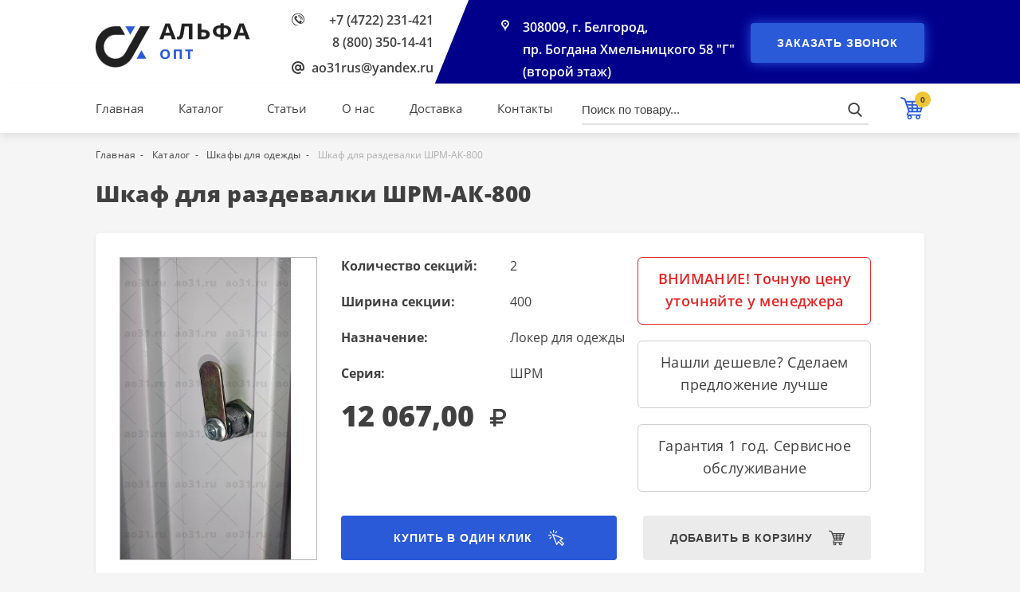

--- FILE ---
content_type: text/html; charset=UTF-8
request_url: https://ao31.ru/katalog/shkafi-dlya-odezhdi/shkaf-dlya-razdevalki-shrmak800
body_size: 8247
content:
<!DOCTYPE html>
<html lang="ru">
<head>
    <meta charset="UTF-8">

    <title>Купить шкаф металлический для раздевалки ШРМ-АК-800 в Белгороде</title>

    <meta name="viewport" content="width=device-width, initial-scale=1" />

    <meta name="description" content="Металлический шкаф для одежды повышенной комфортности - 2 секции по 400 мм с полками для шапок и вешалкой с крючками. Срок эксплуатации 10 лет. Лучшие цены оптовикам и застройщикам." />

    <meta name="theme-color" content="#00008B" />

    
    <meta property="og:title" content="Шкаф для раздевалки  ШРМ-АК-800">
    <meta property="og:type" content="website">
    <meta property="og:locale" content="ru_RU">
    <meta property="og:site_name" content="Шкаф для раздевалки  ШРМ-АК-800">
    <meta property="og:description" content="">
    <meta property="og:url" content="https://ao31.ru/katalog/shkafi-dlya-odezhdi/shkaf-dlya-razdevalki-shrmak800">
    <meta property="og:image" content="https://ao31.ru/img/products/627/627_OOsQQgyz_large.jpg">


    <!-- Google Tag Manager -->
<script>(function(w,d,s,l,i){w[l]=w[l]||[];w[l].push({'gtm.start':
            new Date().getTime(),event:'gtm.js'});var f=d.getElementsByTagName(s)[0],
        j=d.createElement(s),dl=l!='dataLayer'?'&l='+l:'';j.async=true;j.src=
        'https://www.googletagmanager.com/gtm.js?id='+i+dl;f.parentNode.insertBefore(j,f);
    })(window,document,'script','dataLayer','GTM-TWXPBMSF');</script>
<!-- End Google Tag Manager -->

    <link rel="stylesheet" href="/css/app.css?id=da39220ce352ffec7107" />

    <link rel="stylesheet" href="https://cdn.envybox.io/widget/cbk.css">


    <meta name="robots" content="index, follow" />

    <link rel="canonical" href="https://ao31.ru/katalog/shkafi-dlya-odezhdi/shkaf-dlya-razdevalki-shrmak800" />

    <link rel="shortcut icon" type="image/x-icon" href="https://ao31.ru/favicon.ico" />

    <meta name="csrf-token" content="n9DEGtHDsoH0HdxRzfBS2pEV1RRVhhnGY717HjHO" />

    <meta name="cmsmagazine" content="5933dd84cd697c4a3cd6d3f5ae2bb8b5" />

    

</head>
<body>


    <!-- Google Tag Manager (noscript) -->
<noscript><iframe src="https://www.googletagmanager.com/ns.html?id=GTM-TWXPBMSF"
                  height="0" width="0" style="display:none;visibility:hidden"></iframe></noscript>
<!-- End Google Tag Manager (noscript) -->

    <main id="app">

        <transition name="modal">
            <modal v-if="modalShow"></modal>
        </transition>

        <div class="main-wrapper">

            
    <div class="container-fluid header-page-style">

        <div class="container">
            <div class="row">
                <div class="header__logo">
                    <a href="https://ao31.ru">
                        <img src="https://ao31.ru/img/logo.png"
                             alt="Альфа опт"
                             class="header-page__logo-img"
                             title="Альфа опт"
                        />
                    </a>
                </div>
                <div class="header__contacts">
                    <div class="header__phone">
                        <a href="tel:+74722231421" class="header__phone-link">+7 (4722) 231-421</a>
                        <br>
                        <a href="tel:88003501441" class="header__phone-link">8 (800) 350-14-41</a>
                    </div>
                    <div class="header__email">
                        <a href="mailto:ao31rus@yandex.ru" class="header__email-link">ao31rus@yandex.ru</a>
                    </div>
                </div>
                <div class="header-page__address">
                    <div class="address">
                        <a href="https://ao31.ru/kontakty" class="address__link">
                            308009, г. Белгород, <br> пр. Богдана Хмельницкого 58 "Г" (второй этаж)
                        </a>
                    </div>
                </div>
                <div class="header-page__order-call">
                    <button class="btn header-page__btn" @click="modal('Feedback')">Заказать звонок</button>
                </div>
            </div>
        </div>
        <div class="header-page-bg"></div>
    </div>

    <div class="container-fluid header-page-fixed">
        <div class="container">
            <div class="row">

                <div class="header-page__nav">
                    <a href="https://ao31.ru" class="header-page__nav-link" title="Главная">Главная</a>

                    <div class="header-page__catalog show-dropdown p_rel">
                        <a href="https://ao31.ru/katalog" class="header-page__nav-link" title="Каталог">Каталог</a>

                        <div class="dropdown-wrap">
                            <div class="dropdown">
                                                                    <a href="https://ao31.ru/katalog/stellazhi-bitovie" class="dropdown__link text-ellipsis" title="Стеллажи металлические для дома (комплекты)">Стеллажи металлические для дома (комплекты)</a>

                                    
                                                                    <a href="https://ao31.ru/katalog/stellazhi-polochnie" class="dropdown__link text-ellipsis" title="Стеллажи металлические полочные">Стеллажи металлические полочные</a>

                                                                            <a href="https://ao31.ru/katalog/komplektuyushhie-stellazhey" class="dropdown__link sub-drop_link text-ellipsis" title="Комплектующие стеллажей">Комплектующие стеллажей</a>
                                    
                                                                    <a href="https://ao31.ru/katalog/garderobnie-sistemi" class="dropdown__link text-ellipsis" title="Гардеробные системы">Гардеробные системы</a>

                                    
                                                                    <a href="https://ao31.ru/katalog/oruzheynie-shkafi-i-seyfi" class="dropdown__link text-ellipsis" title="Оружейные шкафы и сейфы">Оружейные шкафы и сейфы</a>

                                                                            <a href="https://ao31.ru/katalog/lozhementi-i-podstavki" class="dropdown__link sub-drop_link text-ellipsis" title="Ложементы и подставки">Ложементы и подставки</a>
                                    
                                                                    <a href="https://ao31.ru/katalog/stellazhi-gruzovie" class="dropdown__link text-ellipsis" title="Стеллажи металлические грузовые">Стеллажи металлические грузовые</a>

                                    
                                                                    <a href="https://ao31.ru/katalog/verstaki" class="dropdown__link text-ellipsis" title="Верстаки">Верстаки</a>

                                                                            <a href="https://ao31.ru/katalog/aksessuari-verstakov" class="dropdown__link sub-drop_link text-ellipsis" title="Аксессуары экранов">Аксессуары экранов</a>
                                                                            <a href="https://ao31.ru/katalog/instrumentalnie-ekrani" class="dropdown__link sub-drop_link text-ellipsis" title="Инструментальные экраны">Инструментальные экраны</a>
                                    
                                                                    <a href="https://ao31.ru/katalog/kartotechnie-shkafi" class="dropdown__link text-ellipsis" title="Картотечные шкафы">Картотечные шкафы</a>

                                    
                                                                    <a href="https://ao31.ru/katalog/instrumentalnie-shkafi-i-tumbi" class="dropdown__link text-ellipsis" title="Инструментальные шкафы и тумбы">Инструментальные шкафы и тумбы</a>

                                                                            <a href="https://ao31.ru/katalog/ekrani-polki-i-yashhiki" class="dropdown__link sub-drop_link text-ellipsis" title="Экраны, полки и ящики">Экраны, полки и ящики</a>
                                    
                                                                    <a href="https://ao31.ru/katalog/seyfi-dlya-dokumentov" class="dropdown__link text-ellipsis" title="Сейфы для документов">Сейфы для документов</a>

                                    
                                                                    <a href="https://ao31.ru/katalog/shkafi-s-polkami" class="dropdown__link text-ellipsis" title="Шкафы металлические с полками">Шкафы металлические с полками</a>

                                    
                                                                    <a href="https://ao31.ru/katalog/shkafi-dlya-odezhdi" class="dropdown__link text-ellipsis" title="Шкафы для одежды">Шкафы для одежды</a>

                                    
                                                                    <a href="https://ao31.ru/katalog/medicinskaya-mebel" class="dropdown__link text-ellipsis" title="Медицинская мебель">Медицинская мебель</a>

                                                                            <a href="https://ao31.ru/katalog/medicinskie-shkafi" class="dropdown__link sub-drop_link text-ellipsis" title="Медицинские шкафы">Медицинские шкафы</a>
                                                                            <a href="https://ao31.ru/katalog/manipulyacionnie-stoli" class="dropdown__link sub-drop_link text-ellipsis" title="Манипуляционные столы">Манипуляционные столы</a>
                                                                            <a href="https://ao31.ru/katalog/procedurnie-stoli" class="dropdown__link sub-drop_link text-ellipsis" title="Процедурные столы">Процедурные столы</a>
                                                                            <a href="https://ao31.ru/katalog/medicinskie-tumbi" class="dropdown__link sub-drop_link text-ellipsis" title="Медицинские тумбы">Медицинские тумбы</a>
                                    
                                                                    <a href="https://ao31.ru/katalog/skameyki" class="dropdown__link text-ellipsis" title="Скамейки">Скамейки</a>

                                    
                                                                    <a href="https://ao31.ru/katalog/sushilnie-shkafi-i-stoyki" class="dropdown__link text-ellipsis" title="Сушильные шкафы и стойки">Сушильные шкафы и стойки</a>

                                    
                                                            </div>
                        </div>
                    </div>
                    <a href="https://ao31.ru/stati" class="header-page__nav-link" title="Статьи">Статьи</a>
                    <a href="https://ao31.ru/o-kompanii" class="header-page__nav-link" title="О нас">О нас</a>
                    <a href="https://ao31.ru/dostavka" class="header-page__nav-link" title="Доставка">Доставка</a>
                    <a href="https://ao31.ru/kontakty" class="header-page__nav-link" title="Контакты">Контакты</a>
                </div>

                <div class="header-page__search">
                    <v-search></v-search>
                </div>

                <mini-cart :init="0"></mini-cart>

            </div>
        </div>
    </div>


            
    <div class="container breadcrumbs">
    <ul class="breadcrumbs__nav" itemscope itemtype="http://schema.org/BreadcrumbList">

        <li class="breadcrumbs__list" itemprop="itemListElement" itemscope itemtype="http://schema.org/ListItem">
            <a href="https://ao31.ru" class="breadcrumbs__link" itemprop="item">
                <span itemprop="name">Главная</span>
            </a>
            <meta itemprop="position" content="1">
        </li>

        
            
                <li class="breadcrumbs__list" itemprop="itemListElement" itemscope itemtype="http://schema.org/ListItem">
                    <a href="https://ao31.ru/katalog" class="breadcrumbs__link" itemprop="item">
                        <span itemprop="name">Каталог</span>
                    </a>
                    <meta itemprop="position" content="2">
                </li>

            
        
            
                <li class="breadcrumbs__list" itemprop="itemListElement" itemscope itemtype="http://schema.org/ListItem">
                    <a href="https://ao31.ru/katalog/shkafi-dlya-odezhdi" class="breadcrumbs__link" itemprop="item">
                        <span itemprop="name">Шкафы для одежды</span>
                    </a>
                    <meta itemprop="position" content="3">
                </li>

            
        
            
                <li class="breadcrumbs__list" itemprop="itemListElement" itemscope itemtype="http://schema.org/ListItem">
                    <span class="breadcrumbs__list_last" itemprop="item">
                        <span itemprop="name">Шкаф для раздевалки  ШРМ-АК-800</span>
                    </span>
                    <meta itemprop="position" content="4">
                </li>

            
        
    </ul>
</div>


    <div class="page-content">
        <div class="container">

            <div itemscope itemtype="http://schema.org/Product">

                <h1 class="subtitle subtitle-mobile" itemprop="name">Шкаф для раздевалки  ШРМ-АК-800</h1>

                <div class="product">
                    <div class="row">

                                                    <product-slider :images='[{"id":1303,"small":null,"medium":null,"large":"\/img\/products\/627\/627_OOsQQgyz_large.jpg","source":"\/img\/products\/627\/627_566vaORQ_original.jpg","cropper_data":null,"extension":"jpg","imageable_type":"App\\Models\\Product","imageable_id":627,"order":1,"deleted_at":null,"created_at":"2022-03-24 15:42:50","updated_at":"2022-03-24 16:04:07"},{"id":1304,"small":null,"medium":null,"large":"\/img\/products\/627\/627_1H7FJT0i_large.jpg","source":"\/img\/products\/627\/627_dqxa9eSS_original.jpg","cropper_data":null,"extension":"jpg","imageable_type":"App\\Models\\Product","imageable_id":627,"order":2,"deleted_at":null,"created_at":"2022-03-24 15:42:50","updated_at":"2022-03-24 16:04:07"}]'></product-slider>
                        
                        <div class="product__content">
                            <div class="row">
                                <div class="product__info">

                                    <div class="product__props">

                                        
                                            <div class="product__prop-item">

                                                <div class="product__prop-item">
                                                    <p class="product__prop-name">Количество секций:</p>
                                                    <p class="product__prop-value">2</p>
                                                </div>

                                            </div>

                                        
                                            <div class="product__prop-item">

                                                <div class="product__prop-item">
                                                    <p class="product__prop-name">Ширина секции:</p>
                                                    <p class="product__prop-value">400</p>
                                                </div>

                                            </div>

                                        
                                            <div class="product__prop-item">

                                                <div class="product__prop-item">
                                                    <p class="product__prop-name">Назначение:</p>
                                                    <p class="product__prop-value">Локер для одежды</p>
                                                </div>

                                            </div>

                                        
                                            <div class="product__prop-item">

                                                <div class="product__prop-item">
                                                    <p class="product__prop-name">Серия:</p>
                                                    <p class="product__prop-value">ШРМ</p>
                                                </div>

                                            </div>

                                        
                                    </div>

                                    <div class="product__price">

                                        
                                        <div class="price">
                                            12 067,00 <span class="rub"></span>
                                        </div>
                                    </div>

                                    <div itemprop="offers" itemscope itemtype="http://schema.org/Offer">
                                        <meta itemprop="price" content="12067">
                                        <meta itemprop="priceCurrency" content="RUB">
                                        <link itemprop="availability" href="http://schema.org/InStock">
                                    </div>
                                </div>

                                <div class="product__section">
                                    <div class="product__text-item text-danger">
                                        <p class="text-style">
                                            ВНИМАНИЕ! Точную цену уточняйте у менеджера
                                        </p>
                                    </div>

                                    <div class="product__text-item">
                                        <p class="text-style">
                                            Нашли дешевле? Сделаем предложение лучше
                                        </p>
                                    </div>

                                    <div class="product__text-item">
                                        <p class="text-style">
                                            Гарантия 1 год. Сервисное обслуживание
                                        </p>
                                    </div>
                                </div>

                                <div class="product__btn-wrap">

                                    <button class="btn product__btn" @click="modal('BuyOneClick', 627)">Купить в один клик</button>

                                    <add-to-cart :id="627" :in-cart="false"></add-to-cart>

                                </div>
                            </div>
                        </div>
                    </div>

                    
                        <div class="product__desc">

                            <p class="product__desc-title">Описание</p>

                            <div class="description-style" itemprop="description">
                                <ul><li>Размеры ВхШхГ 1860x800x500 мм, вес - 43 кг.</li><li>Корпус и дверцы из холоднокатаной стали 08ПС 0,6 мм, сборка на винтах и зацепах&nbsp;</li><li>Две секции 375х1765 мм, в каждой полка для головных уборов (300 мм от крышки шкафа) , штанга для вешалок и 2 крючка</li><li>Можно установить полки для обуви, наклонную крышу и подставку под шкаф</li><li>Можно установить регулируемые опоры</li><li>Каждая дверь с дополнительным центральным ребром жёсткости, тремя жаберными щелями вентиляции и замком повышенной секретности (2 ключа в комплекте). Петли дверей скрытые.</li><li>Можно заменить замок на бесключевую проушину</li><li>Конструкция шкафов соответствует ГОСТ 16371-2014п.п. 5.2.30, 5.2.31 и позволяет стягивать их в ряды с любыми шкафами <a href="https://ao31.ru/rezultaty-poiska?search=шрм">ШРМ</a></li><li>Порошковое покрытие светло-серого цвета RAL 7035</li></ul>
                            </div>

                        </div>

                    
                    
                </div>

            </div>

            <div id="popular-products" class="popular-products">

    <div id="popular-products__tabs" class="popular-products__tabs">

        <div class="popular-products__tab tab-active" data-tab="bestseller">
            Хиты продаж
        </div>

        <div class="popular-products__tab" data-tab="recommend">
            Рекомендуем
        </div>

        <div class="popular-products__tab" data-tab="new">
            Новинки
        </div>

        <div class="popular-products__tab" data-tab="share">
            Акционные товары
        </div>

    </div>

    <div class="popular-products__content">

        <h2 id="current-tab-name" class="subtitle">Хиты продаж</h2>

        <div class="row _products_container">

            <div class="product-item" data-id="584">

    <div class="product-status-wrap">

        <div class="product-status-wrap">

                            <div class="product-status product-status_bestseller">Хит</div>
            
            
            
            
        </div>

    </div>

    <a href="https://ao31.ru/katalog/seyfi-dlya-dokumentov/seyf-aiko-t280-kl"
       class="product-item__img"
       title="Сейф AIKO Т-280 KL"
    >
        <img src="https://ao31.ru/img/products/584/584_0P6yUFnZ_large.jpg"
             alt="Сейф AIKO Т-280 KL"
             class="product-item__image"
             loading="lazy"
        />

    </a>

    <a href="https://ao31.ru/katalog/seyfi-dlya-dokumentov/seyf-aiko-t280-kl"
       title="Сейф AIKO Т-280 KL"
       class="product-item__name strong"
    >
        Сейф AIKO Т-280 KL
    </a>

    
    <div class="product-item__add-to-cart">

        
            <div class="price">
                4 937,00 <span class="rub"></span>
            </div>

            <div class="add-to-cart__wrap">
                <button class="product-item__cart" title="Добавить в корзину">
                    <span class="product-item__cart-text">Добавить в корзину</span>
                    <svg width="30" height="30" class="product-item__cart-icon" viewBox="0 0 30 30" fill="#D5D5D5" xmlns="http://www.w3.org/2000/svg">
                        <g clip-path="url(#clip0)">
                            <path d="M29.8152 6.25066C29.634 6.00232 29.3448 5.85535 29.0375 5.85535H7.37978C7.33782 5.85535 7.29593 5.8579 7.25558 5.86334L6.36426 3.29398C6.27188 3.02825 6.06845 2.81643 5.80702 2.71351L1.31497 0.948863C0.819897 0.755037 0.261244 0.998209 0.0668137 1.49268C-0.127281 1.98742 0.115824 2.5464 0.610629 2.74083L4.69045 4.34354L9.68422 18.7378C9.46381 18.8146 9.27703 18.9837 9.19196 19.2203L7.7481 23.2311C7.65961 23.477 7.69607 23.7502 7.84666 23.9639C7.99705 24.1776 8.24163 24.3048 8.5028 24.3048H9.24426C8.78477 24.8162 8.5028 25.4896 8.5028 26.23C8.5028 27.8224 9.79842 29.1177 11.3905 29.1177C12.9826 29.1177 14.2782 27.8224 14.2782 26.23C14.2782 25.4896 13.9963 24.8162 13.5368 24.3048H19.8327C19.373 24.8162 19.0909 25.4896 19.0909 26.23C19.0909 27.8224 20.3863 29.1177 21.9787 29.1177C23.5711 29.1177 24.8665 27.8224 24.8665 26.23C24.8665 25.4896 24.5845 24.8162 24.1251 24.3048H25.0269C25.47 24.3048 25.829 23.9457 25.829 23.5027C25.829 23.0596 25.4699 22.7006 25.0269 22.7006H9.64414L10.5383 20.2168C10.6538 20.2654 10.7786 20.2941 10.9091 20.2941H25.0267C25.4453 20.2941 25.8157 20.0237 25.9431 19.6255L29.9539 7.1119C30.0479 6.81891 29.9963 6.499 29.8152 6.25066ZM11.3905 27.5134C10.6827 27.5134 10.1071 26.9379 10.1071 26.23C10.1071 25.5222 10.6827 24.9466 11.3905 24.9466C12.0984 24.9466 12.6739 25.5222 12.6739 26.23C12.6739 26.9379 12.0984 27.5134 11.3905 27.5134ZM21.9787 27.5134C21.2708 27.5134 20.6952 26.9379 20.6952 26.23C20.6952 25.5222 21.2708 24.9466 21.9787 24.9466C22.6864 24.9466 23.2621 25.5222 23.2621 26.23C23.2621 26.9379 22.6864 27.5134 21.9787 27.5134ZM27.0243 9.94632H22.1124V7.78052H27.7183L27.0243 9.94632ZM25.6099 14.3581H22.1124V11.8714H26.407L25.6099 14.3581ZM15.7486 14.3581V11.8714H20.1872V14.3581H15.7486ZM20.1872 16.2834V18.3689H15.7486V16.2834H20.1872ZM9.33987 11.8714H13.8236V14.3581H10.2027L9.33987 11.8714ZM15.7486 9.94632V7.78052H20.1872V9.94632H15.7486ZM13.8235 7.78052V9.94632H8.67178L7.92044 7.78052H13.8235ZM10.8707 16.2834H13.8235V18.3689H11.5942L10.8707 16.2834ZM22.1124 18.369V16.2834H24.9932L24.3249 18.369H22.1124Z"/>
                        </g>
                        <defs>
                            <clipPath>
                                <rect width="30" height="30" fill="white"/>
                            </clipPath>
                        </defs>
                    </svg>
                </button>
            </div>

        
    </div>

</div>


    <div class="product-item" data-id="337">

    <div class="product-status-wrap">

        <div class="product-status-wrap">

                            <div class="product-status product-status_bestseller">Хит</div>
            
            
            
            
        </div>

    </div>

    <a href="https://ao31.ru/katalog/garderobnie-sistemi/garderobnaya-sistema-gsv350"
       class="product-item__img"
       title="Гардеробная система GS-В350 "
    >
        <img src="https://ao31.ru/img/products/337/337_ZFsVgtzD_large.jpg"
             alt="Гардеробная система GS-В350 "
             class="product-item__image"
             loading="lazy"
        />

    </a>

    <a href="https://ao31.ru/katalog/garderobnie-sistemi/garderobnaya-sistema-gsv350"
       title="Гардеробная система GS-В350 "
       class="product-item__name strong"
    >
        Гардеробная система GS-В350 
    </a>

    
    <div class="product-item__add-to-cart">

        
            <div class="price">
                2 176,00 <span class="rub"></span>
            </div>

            <div class="add-to-cart__wrap">
                <button class="product-item__cart" title="Добавить в корзину">
                    <span class="product-item__cart-text">Добавить в корзину</span>
                    <svg width="30" height="30" class="product-item__cart-icon" viewBox="0 0 30 30" fill="#D5D5D5" xmlns="http://www.w3.org/2000/svg">
                        <g clip-path="url(#clip0)">
                            <path d="M29.8152 6.25066C29.634 6.00232 29.3448 5.85535 29.0375 5.85535H7.37978C7.33782 5.85535 7.29593 5.8579 7.25558 5.86334L6.36426 3.29398C6.27188 3.02825 6.06845 2.81643 5.80702 2.71351L1.31497 0.948863C0.819897 0.755037 0.261244 0.998209 0.0668137 1.49268C-0.127281 1.98742 0.115824 2.5464 0.610629 2.74083L4.69045 4.34354L9.68422 18.7378C9.46381 18.8146 9.27703 18.9837 9.19196 19.2203L7.7481 23.2311C7.65961 23.477 7.69607 23.7502 7.84666 23.9639C7.99705 24.1776 8.24163 24.3048 8.5028 24.3048H9.24426C8.78477 24.8162 8.5028 25.4896 8.5028 26.23C8.5028 27.8224 9.79842 29.1177 11.3905 29.1177C12.9826 29.1177 14.2782 27.8224 14.2782 26.23C14.2782 25.4896 13.9963 24.8162 13.5368 24.3048H19.8327C19.373 24.8162 19.0909 25.4896 19.0909 26.23C19.0909 27.8224 20.3863 29.1177 21.9787 29.1177C23.5711 29.1177 24.8665 27.8224 24.8665 26.23C24.8665 25.4896 24.5845 24.8162 24.1251 24.3048H25.0269C25.47 24.3048 25.829 23.9457 25.829 23.5027C25.829 23.0596 25.4699 22.7006 25.0269 22.7006H9.64414L10.5383 20.2168C10.6538 20.2654 10.7786 20.2941 10.9091 20.2941H25.0267C25.4453 20.2941 25.8157 20.0237 25.9431 19.6255L29.9539 7.1119C30.0479 6.81891 29.9963 6.499 29.8152 6.25066ZM11.3905 27.5134C10.6827 27.5134 10.1071 26.9379 10.1071 26.23C10.1071 25.5222 10.6827 24.9466 11.3905 24.9466C12.0984 24.9466 12.6739 25.5222 12.6739 26.23C12.6739 26.9379 12.0984 27.5134 11.3905 27.5134ZM21.9787 27.5134C21.2708 27.5134 20.6952 26.9379 20.6952 26.23C20.6952 25.5222 21.2708 24.9466 21.9787 24.9466C22.6864 24.9466 23.2621 25.5222 23.2621 26.23C23.2621 26.9379 22.6864 27.5134 21.9787 27.5134ZM27.0243 9.94632H22.1124V7.78052H27.7183L27.0243 9.94632ZM25.6099 14.3581H22.1124V11.8714H26.407L25.6099 14.3581ZM15.7486 14.3581V11.8714H20.1872V14.3581H15.7486ZM20.1872 16.2834V18.3689H15.7486V16.2834H20.1872ZM9.33987 11.8714H13.8236V14.3581H10.2027L9.33987 11.8714ZM15.7486 9.94632V7.78052H20.1872V9.94632H15.7486ZM13.8235 7.78052V9.94632H8.67178L7.92044 7.78052H13.8235ZM10.8707 16.2834H13.8235V18.3689H11.5942L10.8707 16.2834ZM22.1124 18.369V16.2834H24.9932L24.3249 18.369H22.1124Z"/>
                        </g>
                        <defs>
                            <clipPath>
                                <rect width="30" height="30" fill="white"/>
                            </clipPath>
                        </defs>
                    </svg>
                </button>
            </div>

        
    </div>

</div>


    <div class="product-item" data-id="600">

    <div class="product-status-wrap">

        <div class="product-status-wrap">

                            <div class="product-status product-status_bestseller">Хит</div>
            
            
            
            
        </div>

    </div>

    <a href="https://ao31.ru/katalog/stellazhi-bitovie/stellazh-metallicheskiy-ms152"
       class="product-item__img"
       title="Стеллаж металлический МС-152"
    >
        <img src="https://ao31.ru/img/products/600/600_iWb6aki6_large.jpg"
             alt="Стеллаж металлический МС-152"
             class="product-item__image"
             loading="lazy"
        />

    </a>

    <a href="https://ao31.ru/katalog/stellazhi-bitovie/stellazh-metallicheskiy-ms152"
       title="Стеллаж металлический МС-152"
       class="product-item__name strong"
    >
        Стеллаж металлический МС-152
    </a>

    
    <div class="product-item__add-to-cart">

        
            <div class="price">
                2 413,00 <span class="rub"></span>
            </div>

            <div class="add-to-cart__wrap">
                <button class="product-item__cart" title="Добавить в корзину">
                    <span class="product-item__cart-text">Добавить в корзину</span>
                    <svg width="30" height="30" class="product-item__cart-icon" viewBox="0 0 30 30" fill="#D5D5D5" xmlns="http://www.w3.org/2000/svg">
                        <g clip-path="url(#clip0)">
                            <path d="M29.8152 6.25066C29.634 6.00232 29.3448 5.85535 29.0375 5.85535H7.37978C7.33782 5.85535 7.29593 5.8579 7.25558 5.86334L6.36426 3.29398C6.27188 3.02825 6.06845 2.81643 5.80702 2.71351L1.31497 0.948863C0.819897 0.755037 0.261244 0.998209 0.0668137 1.49268C-0.127281 1.98742 0.115824 2.5464 0.610629 2.74083L4.69045 4.34354L9.68422 18.7378C9.46381 18.8146 9.27703 18.9837 9.19196 19.2203L7.7481 23.2311C7.65961 23.477 7.69607 23.7502 7.84666 23.9639C7.99705 24.1776 8.24163 24.3048 8.5028 24.3048H9.24426C8.78477 24.8162 8.5028 25.4896 8.5028 26.23C8.5028 27.8224 9.79842 29.1177 11.3905 29.1177C12.9826 29.1177 14.2782 27.8224 14.2782 26.23C14.2782 25.4896 13.9963 24.8162 13.5368 24.3048H19.8327C19.373 24.8162 19.0909 25.4896 19.0909 26.23C19.0909 27.8224 20.3863 29.1177 21.9787 29.1177C23.5711 29.1177 24.8665 27.8224 24.8665 26.23C24.8665 25.4896 24.5845 24.8162 24.1251 24.3048H25.0269C25.47 24.3048 25.829 23.9457 25.829 23.5027C25.829 23.0596 25.4699 22.7006 25.0269 22.7006H9.64414L10.5383 20.2168C10.6538 20.2654 10.7786 20.2941 10.9091 20.2941H25.0267C25.4453 20.2941 25.8157 20.0237 25.9431 19.6255L29.9539 7.1119C30.0479 6.81891 29.9963 6.499 29.8152 6.25066ZM11.3905 27.5134C10.6827 27.5134 10.1071 26.9379 10.1071 26.23C10.1071 25.5222 10.6827 24.9466 11.3905 24.9466C12.0984 24.9466 12.6739 25.5222 12.6739 26.23C12.6739 26.9379 12.0984 27.5134 11.3905 27.5134ZM21.9787 27.5134C21.2708 27.5134 20.6952 26.9379 20.6952 26.23C20.6952 25.5222 21.2708 24.9466 21.9787 24.9466C22.6864 24.9466 23.2621 25.5222 23.2621 26.23C23.2621 26.9379 22.6864 27.5134 21.9787 27.5134ZM27.0243 9.94632H22.1124V7.78052H27.7183L27.0243 9.94632ZM25.6099 14.3581H22.1124V11.8714H26.407L25.6099 14.3581ZM15.7486 14.3581V11.8714H20.1872V14.3581H15.7486ZM20.1872 16.2834V18.3689H15.7486V16.2834H20.1872ZM9.33987 11.8714H13.8236V14.3581H10.2027L9.33987 11.8714ZM15.7486 9.94632V7.78052H20.1872V9.94632H15.7486ZM13.8235 7.78052V9.94632H8.67178L7.92044 7.78052H13.8235ZM10.8707 16.2834H13.8235V18.3689H11.5942L10.8707 16.2834ZM22.1124 18.369V16.2834H24.9932L24.3249 18.369H22.1124Z"/>
                        </g>
                        <defs>
                            <clipPath>
                                <rect width="30" height="30" fill="white"/>
                            </clipPath>
                        </defs>
                    </svg>
                </button>
            </div>

        
    </div>

</div>


    <div class="product-item" data-id="95">

    <div class="product-status-wrap">

        <div class="product-status-wrap">

                            <div class="product-status product-status_bestseller">Хит</div>
            
            
            
            
        </div>

    </div>

    <a href="https://ao31.ru/katalog/oruzheynie-shkafi-i-seyfi/oruzheyniy-shkaf-ko032t"
       class="product-item__img"
       title="Оружейный шкаф КО-032т"
    >
        <img src="https://ao31.ru/img/products/95/95_vSId59we_large.jpg"
             alt="Оружейный шкаф КО-032т"
             class="product-item__image"
             loading="lazy"
        />

    </a>

    <a href="https://ao31.ru/katalog/oruzheynie-shkafi-i-seyfi/oruzheyniy-shkaf-ko032t"
       title="Оружейный шкаф КО-032т"
       class="product-item__name strong"
    >
        Оружейный шкаф КО-032т
    </a>

    
    <div class="product-item__add-to-cart">

        
            <div class="price">
                16 788,00 <span class="rub"></span>
            </div>

            <div class="add-to-cart__wrap">
                <button class="product-item__cart" title="Добавить в корзину">
                    <span class="product-item__cart-text">Добавить в корзину</span>
                    <svg width="30" height="30" class="product-item__cart-icon" viewBox="0 0 30 30" fill="#D5D5D5" xmlns="http://www.w3.org/2000/svg">
                        <g clip-path="url(#clip0)">
                            <path d="M29.8152 6.25066C29.634 6.00232 29.3448 5.85535 29.0375 5.85535H7.37978C7.33782 5.85535 7.29593 5.8579 7.25558 5.86334L6.36426 3.29398C6.27188 3.02825 6.06845 2.81643 5.80702 2.71351L1.31497 0.948863C0.819897 0.755037 0.261244 0.998209 0.0668137 1.49268C-0.127281 1.98742 0.115824 2.5464 0.610629 2.74083L4.69045 4.34354L9.68422 18.7378C9.46381 18.8146 9.27703 18.9837 9.19196 19.2203L7.7481 23.2311C7.65961 23.477 7.69607 23.7502 7.84666 23.9639C7.99705 24.1776 8.24163 24.3048 8.5028 24.3048H9.24426C8.78477 24.8162 8.5028 25.4896 8.5028 26.23C8.5028 27.8224 9.79842 29.1177 11.3905 29.1177C12.9826 29.1177 14.2782 27.8224 14.2782 26.23C14.2782 25.4896 13.9963 24.8162 13.5368 24.3048H19.8327C19.373 24.8162 19.0909 25.4896 19.0909 26.23C19.0909 27.8224 20.3863 29.1177 21.9787 29.1177C23.5711 29.1177 24.8665 27.8224 24.8665 26.23C24.8665 25.4896 24.5845 24.8162 24.1251 24.3048H25.0269C25.47 24.3048 25.829 23.9457 25.829 23.5027C25.829 23.0596 25.4699 22.7006 25.0269 22.7006H9.64414L10.5383 20.2168C10.6538 20.2654 10.7786 20.2941 10.9091 20.2941H25.0267C25.4453 20.2941 25.8157 20.0237 25.9431 19.6255L29.9539 7.1119C30.0479 6.81891 29.9963 6.499 29.8152 6.25066ZM11.3905 27.5134C10.6827 27.5134 10.1071 26.9379 10.1071 26.23C10.1071 25.5222 10.6827 24.9466 11.3905 24.9466C12.0984 24.9466 12.6739 25.5222 12.6739 26.23C12.6739 26.9379 12.0984 27.5134 11.3905 27.5134ZM21.9787 27.5134C21.2708 27.5134 20.6952 26.9379 20.6952 26.23C20.6952 25.5222 21.2708 24.9466 21.9787 24.9466C22.6864 24.9466 23.2621 25.5222 23.2621 26.23C23.2621 26.9379 22.6864 27.5134 21.9787 27.5134ZM27.0243 9.94632H22.1124V7.78052H27.7183L27.0243 9.94632ZM25.6099 14.3581H22.1124V11.8714H26.407L25.6099 14.3581ZM15.7486 14.3581V11.8714H20.1872V14.3581H15.7486ZM20.1872 16.2834V18.3689H15.7486V16.2834H20.1872ZM9.33987 11.8714H13.8236V14.3581H10.2027L9.33987 11.8714ZM15.7486 9.94632V7.78052H20.1872V9.94632H15.7486ZM13.8235 7.78052V9.94632H8.67178L7.92044 7.78052H13.8235ZM10.8707 16.2834H13.8235V18.3689H11.5942L10.8707 16.2834ZM22.1124 18.369V16.2834H24.9932L24.3249 18.369H22.1124Z"/>
                        </g>
                        <defs>
                            <clipPath>
                                <rect width="30" height="30" fill="white"/>
                            </clipPath>
                        </defs>
                    </svg>
                </button>
            </div>

        
    </div>

</div>


        </div>

    </div>

</div>

        </div>

    </div>


        </div>

        <footer>
            <div class="container-fluid footer-style">
    <div class="container p_rel">
        <div class="footer__logo-bg"></div>

        <div class="row">
            <div class="footer__logo">
                <a href="https://ao31.ru" class="footer__logo-link" title="Альфа опт">
                    <img src="https://ao31.ru/img/logo.png" alt="Альфа опт" class="footer__logo-img" loading="lazy">
                </a>
                <p class="footer__logo-text">
                    Все права защищены <br> 2008-2026 г.
                </p>
            </div>

            <div class="footer__contact-info">

                <div class="row">
                    <div class="footer__phone">
                        <a href="tel:+74722231421" class="footer__link">+7 (4722) 231-421</a>
                        <a href="tel:88003501441" class="footer__link">8 (800) 350-14-41</a>
                        <a href="https://ao31.ru/html-sitemap" class="footer__html-sitemap">Карта сайта</a>
                    </div>

                    <div class="address">
                        <a href="https://ao31.ru/kontakty" class="address__link" style="color: #fff">
                            308009, г. Белгород, пр. Богдана Хмельницкого 58 "Г" (второй этаж)
                        </a>
                    </div>

                    <div class="footer__social-net">
                        

                        
                        <a href="https://rutube.ru/channel/26518179"
                           target="_blank"
                           rel="nofollow noopener"
                           class="rutube"
                           title="Мы в Rutube"
                        ></a>

                    </div>

                    <a href="https://ao31.ru/policy" class="footer__policy" target="_blank" rel="noopener">Политика конфиденциальности</a>

                    <div class="webstyle">
                        <a href="https://webstyle.top/seo-prodvizhenie-belgorod"
                           class="webstyle__link"
                           title="Продвижение сайтов Белгород"
                           target="_blank"
                           rel="noopener"
                        >
                            Продвижение Белгород
                        </a>

                        <a href="https://webstyle.top"
                           class="webstyle__link"
                           title="Создание сайтов Белгород"
                           target="_blank"
                           rel="noopener"
                        >
                            <img src="https://ao31.ru/img/webstyle.png" alt="webstyle" loading="lazy">
                        </a>
                    </div>
                </div>
            </div>
        </div>
    </div>
</div>
        </footer>

        

        <script type="application/ld+json">
            {
                "@context": "http://schema.org",
                "@type": "Organization",
                "url" : "https://ao31.ru",
                "logo" : "https://ao31.ru/img/logo.png",
                "address": {
                    "@type": "PostalAddress",
                    "addressLocality": "Белгород",
                    "postalCode": "308009",
                    "streetAddress": "проспект Богдана Хмельницкого 58 "Г" (второй этаж)"
                },
                "email": "ao31rus@yandex.ru",
                "name": "Альфа опт",
                "telephone": "+74722231421"
            }
        </script>

    </main>



    <script src="/js/app.js?id=fb9412098564f92b8f66"></script>

    
        <script type="text/javascript" src="https://cdn.envybox.io/widget/cbk.js?cbk_code=f89f624a26ae5076a3ade359c50159ff" charset="UTF-8" async></script>

        <script src="//code-ya.jivosite.com/widget/7AgXrFLwBA" async></script>

    

</body>


--- FILE ---
content_type: image/svg+xml
request_url: https://ao31.ru/img/icons/phone-black.svg
body_size: 1000
content:
<svg width="16" height="17" viewBox="0 0 16 17" fill="none" xmlns="http://www.w3.org/2000/svg">
<g clip-path="url(#clip0)">
<path d="M13.8071 8.70046H12.9911C12.9911 6.03738 10.8252 3.87195 8.1636 3.87195L8.16311 3.05691C11.2758 3.05544 13.8071 5.58774 13.8071 8.70046ZM8.16311 4.46461L8.16262 5.27965C10.0498 5.27965 11.5829 6.81421 11.582 8.69997L12.398 8.69948C12.398 6.36457 10.4995 4.46461 8.16311 4.46461ZM8 0.616699C3.58832 0.616699 0 4.20502 0 8.61719C0 13.0284 3.58832 16.6167 8 16.6167C8.27282 16.6167 8.49323 16.3963 8.49323 16.124C8.49323 15.8502 8.27282 15.6293 8 15.6293C4.13249 15.6293 0.986959 12.4827 0.986959 8.61719C0.986959 4.74968 4.13249 1.60366 8 1.60366C11.8675 1.60366 15.0126 4.75017 15.0126 8.61719C15.0126 10.2331 14.1525 11.8342 12.9216 12.5131C12.4744 12.759 11.9895 12.8809 11.4722 12.8858C11.7828 12.7012 12.0517 12.4514 12.2515 12.1369C12.2907 12.0777 12.3426 12.0253 12.3681 11.9611C12.5287 11.5746 12.5429 11.1363 12.6399 10.7278C12.759 10.2066 10.3584 9.1883 10.1498 9.83926C10.0743 10.0802 9.95873 10.8424 9.80738 11.0432C9.67269 11.2225 9.3406 11.1372 9.13292 10.9609C8.58581 10.4946 7.97502 9.80938 7.43917 9.26765L7.44015 9.26716C7.42644 9.25296 7.40978 9.23728 7.39509 9.2221C7.37991 9.2079 7.36472 9.19173 7.34954 9.17704V9.17802C6.80781 8.64119 6.12208 8.03187 5.65628 7.48378C5.47995 7.2761 5.39472 6.94401 5.57399 6.80932C5.77481 6.65699 6.53695 6.54335 6.77793 6.46694C7.42742 6.25926 6.41058 3.85726 5.88845 3.97677C5.48093 4.07228 5.04255 4.08795 4.65609 4.24763C4.59046 4.27555 4.53952 4.326 4.48025 4.36518C3.10929 5.2341 2.93247 7.34418 4.27062 8.91646C4.78051 9.51794 5.31243 10.0998 5.86004 10.668L5.8571 10.67C5.87228 10.6851 5.88796 10.6994 5.90363 10.714C5.91832 10.7292 5.93253 10.7444 5.94673 10.7606L5.94967 10.7576C6.51785 11.3052 7.19133 12.112 8.28556 12.8418C10.5891 14.3802 12.3568 13.9507 13.3982 13.3796C15.1957 12.3897 16 10.2752 16 8.61915C16 4.20502 12.4112 0.616699 8 0.616699Z" fill="#404040"/>
</g>
<defs>
<clipPath id="clip0">
<rect width="16" height="16" fill="white" transform="translate(0 0.616699)"/>
</clipPath>
</defs>
</svg>


--- FILE ---
content_type: image/svg+xml
request_url: https://ao31.ru/img/icons/category-arrow.svg
body_size: 344
content:
<svg width="16" height="16" viewBox="0 0 16 16" fill="none" xmlns="http://www.w3.org/2000/svg">
<path d="M15.7071 8.70711C16.0976 8.31658 16.0976 7.68342 15.7071 7.29289L9.34315 0.928932C8.95262 0.538408 8.31946 0.538408 7.92893 0.928932C7.53841 1.31946 7.53841 1.95262 7.92893 2.34315L13.5858 8L7.92893 13.6569C7.53841 14.0474 7.53841 14.6805 7.92893 15.0711C8.31946 15.4616 8.95262 15.4616 9.34315 15.0711L15.7071 8.70711ZM0 9H15V7H0V9Z" fill="#C3C3C3"/>
</svg>


--- FILE ---
content_type: image/svg+xml
request_url: https://ao31.ru/img/icons/cart-icon.svg
body_size: 983
content:
<svg width="30" height="30" viewBox="0 0 30 30" fill="none" xmlns="http://www.w3.org/2000/svg">
<g clip-path="url(#clip0)">
<path d="M29.8152 6.25066C29.634 6.00232 29.3448 5.85535 29.0375 5.85535H7.37978C7.33782 5.85535 7.29593 5.8579 7.25558 5.86334L6.36426 3.29398C6.27188 3.02825 6.06845 2.81643 5.80702 2.71351L1.31497 0.948863C0.819897 0.755037 0.261244 0.998209 0.0668137 1.49268C-0.127281 1.98742 0.115824 2.5464 0.610629 2.74083L4.69045 4.34354L9.68422 18.7378C9.46381 18.8146 9.27703 18.9837 9.19196 19.2203L7.7481 23.2311C7.65961 23.477 7.69607 23.7502 7.84666 23.9639C7.99705 24.1776 8.24163 24.3048 8.5028 24.3048H9.24426C8.78477 24.8162 8.5028 25.4896 8.5028 26.23C8.5028 27.8224 9.79842 29.1177 11.3905 29.1177C12.9826 29.1177 14.2782 27.8224 14.2782 26.23C14.2782 25.4896 13.9963 24.8162 13.5368 24.3048H19.8327C19.373 24.8162 19.0909 25.4896 19.0909 26.23C19.0909 27.8224 20.3863 29.1177 21.9787 29.1177C23.5711 29.1177 24.8665 27.8224 24.8665 26.23C24.8665 25.4896 24.5845 24.8162 24.1251 24.3048H25.0269C25.47 24.3048 25.829 23.9457 25.829 23.5027C25.829 23.0596 25.4699 22.7006 25.0269 22.7006H9.64414L10.5383 20.2168C10.6538 20.2654 10.7786 20.2941 10.9091 20.2941H25.0267C25.4453 20.2941 25.8157 20.0237 25.9431 19.6255L29.9539 7.1119C30.0479 6.81891 29.9963 6.499 29.8152 6.25066ZM11.3905 27.5134C10.6827 27.5134 10.1071 26.9379 10.1071 26.23C10.1071 25.5222 10.6827 24.9466 11.3905 24.9466C12.0984 24.9466 12.6739 25.5222 12.6739 26.23C12.6739 26.9379 12.0984 27.5134 11.3905 27.5134ZM21.9787 27.5134C21.2708 27.5134 20.6952 26.9379 20.6952 26.23C20.6952 25.5222 21.2708 24.9466 21.9787 24.9466C22.6864 24.9466 23.2621 25.5222 23.2621 26.23C23.2621 26.9379 22.6864 27.5134 21.9787 27.5134ZM27.0243 9.94632H22.1124V7.78052H27.7183L27.0243 9.94632ZM25.6099 14.3581H22.1124V11.8714H26.407L25.6099 14.3581ZM15.7486 14.3581V11.8714H20.1872V14.3581H15.7486ZM20.1872 16.2834V18.3689H15.7486V16.2834H20.1872ZM9.33987 11.8714H13.8236V14.3581H10.2027L9.33987 11.8714ZM15.7486 9.94632V7.78052H20.1872V9.94632H15.7486ZM13.8235 7.78052V9.94632H8.67178L7.92044 7.78052H13.8235ZM10.8707 16.2834H13.8235V18.3689H11.5942L10.8707 16.2834ZM22.1124 18.369V16.2834H24.9932L24.3249 18.369H22.1124Z" fill="#2A5AD7"/>
</g>
<defs>
<clipPath id="clip0">
<rect width="30" height="30" fill="white"/>
</clipPath>
</defs>
</svg>


--- FILE ---
content_type: application/javascript
request_url: https://ao31.ru/js/productSlider.3891c93e82cb8469f317.js
body_size: 6421
content:
(window.webpackJsonp=window.webpackJsonp||[]).push([[4],{SwAO:function(e,t,o){var n,i;!function(r,l){"use strict";void 0===(i="function"==typeof(n=function(){var e,t,o,n,i,r={},l={captions:!0,buttons:"auto",fullScreen:!1,noScrollbars:!1,bodyClass:"baguetteBox-open",titleTag:!1,async:!1,preload:2,animation:"slideIn",afterShow:null,afterHide:null,onChange:null,overlayBackgroundColor:"rgba(0,0,0,.8)"},a={},s=[],c=0,d=!1,u={},f=!1,h=/.+\.(gif|jpe?g|png|webp)/i,p={},g=[],m=null,v=function(e){-1!==e.target.id.indexOf("baguette-img")&&B()},b=function(e){e.stopPropagation?e.stopPropagation():e.cancelBubble=!0,D()},y=function(e){e.stopPropagation?e.stopPropagation():e.cancelBubble=!0,N()},w=function(e){e.stopPropagation?e.stopPropagation():e.cancelBubble=!0,B()},k=function(e){u.count++,1<u.count&&(u.multitouch=!0),u.startX=e.changedTouches[0].pageX,u.startY=e.changedTouches[0].pageY},L=function(e){if(!f&&!u.multitouch){e.preventDefault?e.preventDefault():e.returnValue=!1;var t=e.touches[0]||e.changedTouches[0];40<t.pageX-u.startX?(f=!0,D()):t.pageX-u.startX<-40?(f=!0,N()):100<u.startY-t.pageY&&B()}},T=function(){u.count--,u.count<=0&&(u.multitouch=!1),f=!1},E=function(){T()},C=function(t){"block"===e.style.display&&e.contains&&!e.contains(t.target)&&(t.stopPropagation(),_())};function x(e){if(p.hasOwnProperty(e)){var t=p[e].galleries;[].forEach.call(t,function(e){[].forEach.call(e,function(e){q(e.imageElement,"click",e.eventHandler)}),s===e&&(s=[])}),delete p[e]}}function S(e){switch(e.keyCode){case 37:D();break;case 39:N();break;case 27:B();break;case 36:!function(e){e&&e.preventDefault(),I(0)}(e);break;case 35:!function(e){e&&e.preventDefault(),I(s.length-1)}(e)}}function W(i,a){if(s!==i){for(s=i,function(i){for(var a in i||(i={}),l)r[a]=l[a],void 0!==i[a]&&(r[a]=i[a]);t.style.transition=t.style.webkitTransition="fadeIn"===r.animation?"opacity .4s ease":"slideIn"===r.animation?"":"none","auto"===r.buttons&&("ontouchstart"in window||1===s.length)&&(r.buttons=!1),o.style.display=n.style.display=r.buttons?"":"none";try{e.style.backgroundColor=r.overlayBackgroundColor}catch(e){}}(a);t.firstChild;)t.removeChild(t.firstChild);for(var c,d=[],u=[],f=g.length=0;f<i.length;f++)(c=z("div")).className="full-image",c.id="baguette-img-"+f,g.push(c),d.push("baguetteBox-figure-"+f),u.push("baguetteBox-figcaption-"+f),t.appendChild(g[f]);e.setAttribute("aria-labelledby",d.join(" ")),e.setAttribute("aria-describedby",u.join(" "))}}function M(t){r.noScrollbars&&(document.documentElement.style.overflowY="hidden",document.body.style.overflowY="scroll"),"block"!==e.style.display&&(F(document,"keydown",S),u={count:0,startX:null,startY:null},A(c=t,function(){P(c),j(c)}),O(),e.style.display="block",r.fullScreen&&(e.requestFullscreen?e.requestFullscreen():e.webkitRequestFullscreen?e.webkitRequestFullscreen():e.mozRequestFullScreen&&e.mozRequestFullScreen()),setTimeout(function(){e.className="visible",r.bodyClass&&document.body.classList&&document.body.classList.add(r.bodyClass),r.afterShow&&r.afterShow()},50),r.onChange&&r.onChange(c,g.length),m=document.activeElement,_(),d=!0)}function _(){r.buttons?o.focus():i.focus()}function B(){r.noScrollbars&&(document.documentElement.style.overflowY="auto",document.body.style.overflowY="auto"),"none"!==e.style.display&&(q(document,"keydown",S),e.className="",setTimeout(function(){e.style.display="none",document.fullscreen&&(document.exitFullscreen?document.exitFullscreen():document.mozCancelFullScreen?document.mozCancelFullScreen():document.webkitExitFullscreen&&document.webkitExitFullscreen()),r.bodyClass&&document.body.classList&&document.body.classList.remove(r.bodyClass),r.afterHide&&r.afterHide(),m&&m.focus(),d=!1},500))}function A(e,t){var o=g[e],n=s[e];if(void 0!==o&&void 0!==n)if(o.getElementsByTagName("img")[0])t&&t();else{var i=n.imageElement,l=i.getElementsByTagName("img")[0],a="function"==typeof r.captions?r.captions.call(s,i):i.getAttribute("data-caption")||i.title,c=function(e){var t=e.href;if(e.dataset){var o=[];for(var n in e.dataset)"at-"!==n.substring(0,3)||isNaN(n.substring(3))||(o[n.replace("at-","")]=e.dataset[n]);for(var i=Object.keys(o).sort(function(e,t){return parseInt(e,10)<parseInt(t,10)?-1:1}),r=window.innerWidth*window.devicePixelRatio,l=0;l<i.length-1&&i[l]<r;)l++;t=o[i[l]]||t}return t}(i),d=z("figure");if(d.id="baguetteBox-figure-"+e,d.innerHTML='<div class="baguetteBox-spinner"><div class="baguetteBox-double-bounce1"></div><div class="baguetteBox-double-bounce2"></div></div>',r.captions&&a){var u=z("figcaption");u.id="baguetteBox-figcaption-"+e,u.innerHTML=a,d.appendChild(u)}o.appendChild(d);var f=z("img");f.onload=function(){var o=document.querySelector("#baguette-img-"+e+" .baguetteBox-spinner");d.removeChild(o),!r.async&&t&&t()},f.setAttribute("src",c),f.alt=l&&l.alt||"",r.titleTag&&a&&(f.title=a),d.appendChild(f),r.async&&t&&t()}}function N(){return I(c+1)}function D(){return I(c-1)}function I(e,t){return!d&&0<=e&&e<t.length?(W(t,r),M(e),!0):e<0?(r.animation&&H("left"),!1):e>=g.length?(r.animation&&H("right"),!1):(A(c=e,function(){P(c),j(c)}),O(),r.onChange&&r.onChange(c,g.length),!0)}function H(e){t.className="bounce-from-"+e,setTimeout(function(){t.className=""},400)}function O(){var e=100*-c+"%";"fadeIn"===r.animation?(t.style.opacity=0,setTimeout(function(){a.transforms?t.style.transform=t.style.webkitTransform="translate3d("+e+",0,0)":t.style.left=e,t.style.opacity=1},400)):a.transforms?t.style.transform=t.style.webkitTransform="translate3d("+e+",0,0)":t.style.left=e}function P(e){e-c>=r.preload||A(e+1,function(){P(e+1)})}function j(e){c-e>=r.preload||A(e-1,function(){j(e-1)})}function F(e,t,o,n){e.addEventListener?e.addEventListener(t,o,n):e.attachEvent("on"+t,function(e){(e=e||window.event).target=e.target||e.srcElement,o(e)})}function q(e,t,o,n){e.removeEventListener?e.removeEventListener(t,o,n):e.detachEvent("on"+t,o)}function Y(e){return document.getElementById(e)}function z(e){return document.createElement(e)}return[].forEach||(Array.prototype.forEach=function(e,t){for(var o=0;o<this.length;o++)e.call(t,this[o],o,this)}),[].filter||(Array.prototype.filter=function(e,t,o,n,i){for(o=this,n=[],i=0;i<o.length;i++)e.call(t,o[i],i,o)&&n.push(o[i]);return n}),{run:function(r,l){return a.transforms=function(){var e=z("div");return void 0!==e.style.perspective||void 0!==e.style.webkitPerspective}(),a.svg=function(){var e=z("div");return e.innerHTML="<svg/>","http://www.w3.org/2000/svg"===(e.firstChild&&e.firstChild.namespaceURI)}(),a.passiveEvents=function(){var e=!1;try{var t=Object.defineProperty({},"passive",{get:function(){e=!0}});window.addEventListener("test",null,t)}catch(e){}return e}(),function(){if(e=Y("baguetteBox-overlay"))return t=Y("baguetteBox-slider"),o=Y("previous-button"),n=Y("next-button"),void(i=Y("close-button"));(e=z("div")).setAttribute("role","dialog"),e.id="baguetteBox-overlay",document.getElementsByTagName("body")[0].appendChild(e),(t=z("div")).id="baguetteBox-slider",e.appendChild(t),(o=z("button")).setAttribute("type","button"),o.id="previous-button",o.setAttribute("aria-label","Previous"),o.innerHTML=a.svg?'<svg width="44" height="60"><polyline points="30 10 10 30 30 50" stroke="rgba(255,255,255,0.5)" stroke-width="4"stroke-linecap="butt" fill="none" stroke-linejoin="round"/></svg>':"&lt;",e.appendChild(o),(n=z("button")).setAttribute("type","button"),n.id="next-button",n.setAttribute("aria-label","Next"),n.innerHTML=a.svg?'<svg width="44" height="60"><polyline points="14 10 34 30 14 50" stroke="rgba(255,255,255,0.5)" stroke-width="4"stroke-linecap="butt" fill="none" stroke-linejoin="round"/></svg>':"&gt;",e.appendChild(n),(i=z("button")).setAttribute("type","button"),i.id="close-button",i.setAttribute("aria-label","Close"),i.innerHTML=a.svg?'<svg width="30" height="30"><g stroke="rgb(160,160,160)" stroke-width="4"><line x1="5" y1="5" x2="25" y2="25"/><line x1="5" y1="25" x2="25" y2="5"/></g></svg>':"&times;",e.appendChild(i),o.className=n.className=i.className="baguetteBox-button",function(){var r=a.passiveEvents?{passive:!0}:null;F(e,"click",v),F(o,"click",b),F(n,"click",y),F(i,"click",w),F(t,"contextmenu",E),F(e,"touchstart",k,r),F(e,"touchmove",L,r),F(e,"touchend",T),F(document,"focus",C,!0)}()}(),x(r),function(e,t){var o=document.querySelectorAll(e),n={galleries:[],nodeList:o};return p[e]=n,[].forEach.call(o,function(e){t&&t.filter&&(h=t.filter);var o=[];if(o="A"===e.tagName?[e]:e.getElementsByTagName("a"),0!==(o=[].filter.call(o,function(e){if(-1===e.className.indexOf(t&&t.ignoreClass))return h.test(e.href)})).length){var i=[];[].forEach.call(o,function(e,o){var n=function(e){e.preventDefault?e.preventDefault():e.returnValue=!1,W(i,t),M(o)},r={eventHandler:n,imageElement:e};F(e,"click",n),i.push(r)}),n.galleries.push(i)}}),n.galleries}(r,l)},show:I,showNext:N,showPrevious:D,hide:B,destroy:function(){!function(){var r=a.passiveEvents?{passive:!0}:null;q(e,"click",v),q(o,"click",b),q(n,"click",y),q(i,"click",w),q(t,"contextmenu",E),q(e,"touchstart",k,r),q(e,"touchmove",L,r),q(e,"touchend",T),q(document,"focus",C,!0)}(),function(){for(var e in p)p.hasOwnProperty(e)&&x(e)}(),q(document,"keydown",S),document.getElementsByTagName("body")[0].removeChild(document.getElementById("baguetteBox-overlay")),p={},s=[],c=0}}})?n.call(t,o,t,e):n)||(e.exports=i)}()},UZOY:function(e,t,o){"use strict";o.r(t);o("hwTI");var n=o("SwAO"),i=o.n(n),r={data:function(){return{slider:null,currentSlide:0}},mounted:function(){var e=this;this.images.length>1&&(this.slider=new Glider(this.$refs.productSlider,{slidesToShow:1,duration:1}),setInterval(function(){e.currentSlide===e.images.length-1&&(e.currentSlide=-1),e.slider.scrollItem(++e.currentSlide)},4e3)),i.a.run(".product__gallery",{afterShow:function(){document.body.style.overflowY="hidden",document.body.style.paddingRight="17px"},afterHide:function(){document.body.style.overflowY="auto",document.body.style.paddingRight="0"}})},props:{images:Array},name:"productSlider"},l=o("KHd+"),a=Object(l.a)(r,function(){var e=this.$createElement,t=this._self._c||e;return t("div",{staticClass:"product__img"},[t("div",{ref:"productSlider",staticClass:"product__gallery"},this._l(this.images,function(e){return t("div",[t("a",{attrs:{href:e.large?e.large:e.source}},[t("img",{staticClass:"product__image",attrs:{src:e.large?e.large:e.source,alt:""}})])])}),0)])},[],!1,null,null,null);t.default=a.exports},hwTI:function(e,t,o){var n,i;void 0===(i="function"==typeof(n=function(){var e="undefined"!=typeof window?window:this,t=e.Glider=function(t,o){var n=this;if(t._glider)return t._glider;if(n.ele=t,n.ele.classList.add("glider"),(n.ele._glider=n).opt=Object.assign({},{slidesToScroll:1,slidesToShow:1,resizeLock:!0,duration:.5,easing:function(e,t,o,n,i){return n*(t/=i)*t+o}},o),n.animate_id=n.page=n.slide=0,n.arrows={},n._opt=n.opt,n.opt.skipTrack)n.track=n.ele.children[0];else for(n.track=document.createElement("div"),n.ele.appendChild(n.track);1!==n.ele.children.length;)n.track.appendChild(n.ele.children[0]);n.track.classList.add("glider-track"),n.init(),n.resize=n.init.bind(n,!0),n.event(n.ele,"add",{scroll:n.updateControls.bind(n)}),n.event(e,"add",{resize:n.resize})},o=t.prototype;return o.init=function(e,t){var o=this,n=0,i=0;o.slides=o.track.children,[].forEach.call(o.slides,function(e){e.classList.add("glider-slide")}),o.containerWidth=o.ele.clientWidth;var r=o.settingsBreakpoint();if(t=t||r,"auto"===o.opt.slidesToShow||o.opt._autoSlide){var l=o.containerWidth/o.opt.itemWidth;o.opt._autoSlide=o.opt.slidesToShow=o.opt.exactWidth?l:Math.floor(l)}"auto"===o.opt.slidesToScroll&&(o.opt.slidesToScroll=Math.floor(o.opt.slidesToShow)),o.itemWidth=o.opt.exactWidth?o.opt.itemWidth:o.containerWidth/o.opt.slidesToShow,[].forEach.call(o.slides,function(e){e.style.height="auto",e.style.width=o.itemWidth+"px",n+=o.itemWidth,i=Math.max(e.offsetHeight,i)}),o.track.style.width=n+"px",o.trackWidth=n,o.opt.resizeLock&&o.scrollTo(o.slide*o.itemWidth,0),(r||t)&&(o.bindArrows(),o.buildDots(),o.bindDrag()),o.updateControls(),o.emit(e?"refresh":"loaded")},o.bindDrag=function(){var e=this;function t(){e.mouseDown=void 0,e.ele.classList.remove("drag")}e.mouse=e.mouse||e.handleMouse.bind(e);var o={mouseup:t,mouseleave:t,mousedown:function(t){e.mouseDown=t.clientX,e.ele.classList.add("drag")},mousemove:e.mouse};e.ele.classList.toggle("draggable",!0===e.opt.draggable),e.event(e.ele,"remove",o),e.opt.draggable&&e.event(e.ele,"add",o)},o.buildDots=function(){var e=this;if(e.opt.dots){if("string"==typeof e.opt.dots?e.dots=document.querySelector(e.opt.dots):e.dots=e.opt.dots,e.dots){e.dots.innerHTML="",e.dots.className+=" glider-dots";for(var t=0;t<Math.ceil(e.slides.length/e.opt.slidesToShow);++t){var o=document.createElement("button");o.dataset.index=t,o.setAttribute("aria-label","Page "+(t+1)),o.className="glider-dot "+(t?"":"active"),e.event(o,"add",{click:e.scrollItem.bind(e,t,!0)}),e.dots.appendChild(o)}}}else e.dots&&(e.dots.innerHTML="")},o.bindArrows=function(){var e=this;e.opt.arrows?["prev","next"].forEach(function(t){var o=e.opt.arrows[t];o&&("string"==typeof o&&(o=document.querySelector(o)),o._func=o._func||e.scrollItem.bind(e,t),e.event(o,"remove",{click:o._func}),e.event(o,"add",{click:o._func}),e.arrows[t]=o)}):Object.keys(e.arrows).forEach(function(t){var o=e.arrows[t];e.event(o,"remove",{click:o._func})})},o.updateControls=function(e){var t=this;e&&!t.opt.scrollPropagate&&e.stopPropagation();var o=t.containerWidth>=t.trackWidth;t.opt.rewind||(t.arrows.prev&&t.arrows.prev.classList.toggle("disabled",t.ele.scrollLeft<=0||o),t.arrows.next&&t.arrows.next.classList.toggle("disabled",t.ele.scrollLeft+t.containerWidth>=Math.floor(t.trackWidth)||o)),t.slide=Math.round(t.ele.scrollLeft/t.itemWidth),t.page=Math.round(t.ele.scrollLeft/t.containerWidth);var n=t.slide+Math.floor(Math.floor(t.opt.slidesToShow)/2),i=Math.floor(t.opt.slidesToShow)%2?0:n+1;1===Math.floor(t.opt.slidesToShow)&&(i=0),t.ele.scrollLeft+t.containerWidth>=Math.floor(t.trackWidth)&&(t.page=t.dots?t.dots.children.length-1:0),[].forEach.call(t.slides,function(e,o){var r=e.classList,l=r.contains("visible"),a=t.ele.scrollLeft,s=t.ele.scrollLeft+t.containerWidth,c=t.itemWidth*o,d=c+t.itemWidth;[].forEach.call(r,function(e){/^left|right/.test(e)&&r.remove(e)}),r.toggle("active",t.slide===o),n===o||i&&i===o?r.add("center"):(r.remove("center"),r.add([o<n?"left":"right",Math.abs(o-(o<n?n:i||n))].join("-")));var u=Math.ceil(c)>=a&&Math.floor(d)<=s;r.toggle("visible",u),u!==l&&t.emit("slide-"+(u?"visible":"hidden"),{slide:o})}),t.dots&&[].forEach.call(t.dots.children,function(e,o){e.classList.toggle("active",t.page===o)}),e&&t.opt.scrollLock&&(clearTimeout(t.scrollLock),t.scrollLock=setTimeout(function(){clearTimeout(t.scrollLock),.02<Math.abs(t.ele.scrollLeft/t.itemWidth-t.slide)&&(t.mouseDown||t.scrollItem(t.round(t.ele.scrollLeft/t.itemWidth)))},t.opt.scrollLockDelay||250))},o.scrollItem=function(e,t,o){o&&o.preventDefault();var n=this,i=e;if(++n.animate_id,!0===t)e*=n.containerWidth,e=Math.round(e/n.itemWidth)*n.itemWidth;else{if("string"==typeof e){var r="prev"===e;if(e=n.opt.slidesToScroll%1||n.opt.slidesToShow%1?n.round(n.ele.scrollLeft/n.itemWidth):n.slide,r?e-=n.opt.slidesToScroll:e+=n.opt.slidesToScroll,n.opt.rewind){var l=n.ele.scrollLeft;e=r&&!l?n.slides.length:!r&&l+n.containerWidth>=Math.floor(n.trackWidth)?0:e}}e=Math.max(Math.min(e,n.slides.length),0),n.slide=e,e=n.itemWidth*e}return n.scrollTo(e,n.opt.duration*Math.abs(n.ele.scrollLeft-e),function(){n.updateControls(),n.emit("animated",{value:i,type:"string"==typeof i?"arrow":t?"dot":"slide"})}),!1},o.settingsBreakpoint=function(){var t=this,o=t._opt.responsive;if(o){o.sort(function(e,t){return t.breakpoint-e.breakpoint});for(var n=0;n<o.length;++n){var i=o[n];if(e.innerWidth>=i.breakpoint)return t.breakpoint!==i.breakpoint&&(t.opt=Object.assign({},t._opt,i.settings),t.breakpoint=i.breakpoint,!0)}}var r=0!==t.breakpoint;return t.opt=Object.assign({},t._opt),t.breakpoint=0,r},o.scrollTo=function(t,o,n){var i=this,r=(new Date).getTime(),l=i.animate_id,a=function(){var s=(new Date).getTime()-r;i.ele.scrollLeft=i.ele.scrollLeft+(t-i.ele.scrollLeft)*i.opt.easing(0,s,0,1,o),s<o&&l===i.animate_id?e.requestAnimationFrame(a):(i.ele.scrollLeft=t,n&&n.call(i))};e.requestAnimationFrame(a)},o.removeItem=function(e){var t=this;t.slides.length&&(t.track.removeChild(t.slides[e]),t.refresh(!0),t.emit("remove"))},o.addItem=function(e){this.track.appendChild(e),this.refresh(!0),this.emit("add")},o.handleMouse=function(e){var t=this;t.mouseDown&&(t.ele.scrollLeft+=(t.mouseDown-e.clientX)*(t.opt.dragVelocity||3.3),t.mouseDown=e.clientX)},o.round=function(e){var t=1/(this.opt.slidesToScroll%1||1);return Math.round(e*t)/t},o.refresh=function(e){this.init(!0,e)},o.setOption=function(e,t){var o=this;o.breakpoint&&!t?o._opt.responsive.forEach(function(t){t.breakpoint===o.breakpoint&&(t.settings=Object.assign({},t.settings,e))}):o._opt=Object.assign({},o._opt,e),o.breakpoint=0,o.settingsBreakpoint()},o.destroy=function(){function t(e){e.removeAttribute("style"),[].forEach.call(e.classList,function(t){/^glider/.test(t)&&e.classList.remove(t)})}var o=this,n=o.ele.cloneNode(!0);n.children[0].outerHTML=n.children[0].innerHTML,t(n),[].forEach.call(n.getElementsByTagName("*"),t),o.ele.parentNode.replaceChild(n,o.ele),o.event(e,"remove",{resize:o.resize}),o.emit("destroy")},o.emit=function(t,o){var n=new e.CustomEvent("glider-"+t,{bubbles:!this.opt.eventPropagate,detail:o});this.ele.dispatchEvent(n)},o.event=function(e,t,o){var n=e[t+"EventListener"].bind(e);Object.keys(o).forEach(function(e){n(e,o[e])})},t})?n.call(t,o,t,e):n)||(e.exports=i)}}]);

--- FILE ---
content_type: image/svg+xml
request_url: https://ao31.ru/img/icons/map-black.svg
body_size: 444
content:
<svg width="16" height="16" viewBox="0 0 16 16" fill="#000" xmlns="http://www.w3.org/2000/svg">
<g clip-path="url(#clip0)">
<path d="M7.99857 1.89905C8.80105 1.89905 9.55502 2.19578 10.1215 2.73463C10.6875 3.27159 11 3.98705 11 4.74762C11 5.50819 10.6875 6.22366 10.135 6.7478C10.051 6.82661 9.01604 7.80414 7.99857 9.33098C6.9886 7.80652 5.95763 6.83278 5.87964 6.76062C5.31265 6.22366 5.00016 5.50819 5.00016 4.74762C5.00016 3.98705 5.31265 3.27159 5.87914 2.73368C6.44562 2.19578 7.1571 1.89905 7.99857 1.89905ZM7.99857 0C6.72111 0 5.44215 0.463843 4.46568 1.39105C2.51274 3.24453 2.51274 6.25072 4.46568 8.10467C4.46568 8.10467 7.99857 11.3948 7.99857 15.1929C7.99857 11.3948 11.5355 8.10467 11.5355 8.10467C13.4884 6.2512 13.4884 3.245 11.5355 1.39105C10.559 0.463843 9.27953 0 7.99857 0Z"/>
<path d="M8.99994 4.74701C8.99994 5.27129 8.55245 5.69593 7.99797 5.69593C7.40549 5.69593 7 5.27129 7 4.74701C7 4.22274 7.40549 3.7981 7.99797 3.7981C8.55245 3.7981 8.99994 4.22274 8.99994 4.74701Z"/>
</g>
<defs>
<clipPath id="clip0">
<rect width="16" height="15.1929" fill="white"/>
</clipPath>
</defs>
</svg>
